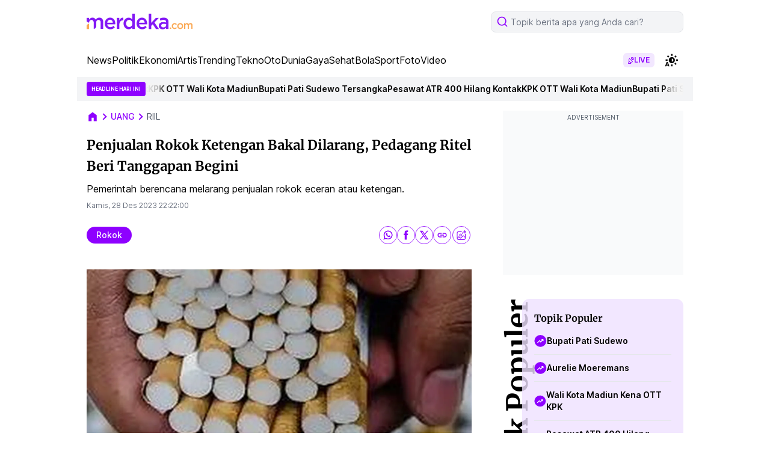

--- FILE ---
content_type: text/html; charset=utf-8
request_url: https://www.google.com/recaptcha/api2/aframe
body_size: 268
content:
<!DOCTYPE HTML><html><head><meta http-equiv="content-type" content="text/html; charset=UTF-8"></head><body><script nonce="C_1vfzH0FER89QpDgvmYJw">/** Anti-fraud and anti-abuse applications only. See google.com/recaptcha */ try{var clients={'sodar':'https://pagead2.googlesyndication.com/pagead/sodar?'};window.addEventListener("message",function(a){try{if(a.source===window.parent){var b=JSON.parse(a.data);var c=clients[b['id']];if(c){var d=document.createElement('img');d.src=c+b['params']+'&rc='+(localStorage.getItem("rc::a")?sessionStorage.getItem("rc::b"):"");window.document.body.appendChild(d);sessionStorage.setItem("rc::e",parseInt(sessionStorage.getItem("rc::e")||0)+1);localStorage.setItem("rc::h",'1769084828132');}}}catch(b){}});window.parent.postMessage("_grecaptcha_ready", "*");}catch(b){}</script></body></html>

--- FILE ---
content_type: application/javascript; charset=utf-8
request_url: https://fundingchoicesmessages.google.com/f/AGSKWxUeQo25fR8XYvavsI6tkgJeVcjTyE1lgMU5J9lED-2xRQpUkdYTrWiMjuWWcDVHhZFp_fcNiT0qjXWxtC0Ir2NOVSRPQhry-HjkJl-H7fVriNTkA9OghPC5VeOgBVrQJSYUm9aeDEIn8GsXwV2D1LrfcUdvdRbD2DNGom0E2RPHedobD8iqvX8HT745/__text_ads./pitattoad./google_caf.js?/payperpost./showads_
body_size: -1288
content:
window['5e0f68e8-850e-44b6-9048-0556baa3bcdc'] = true;